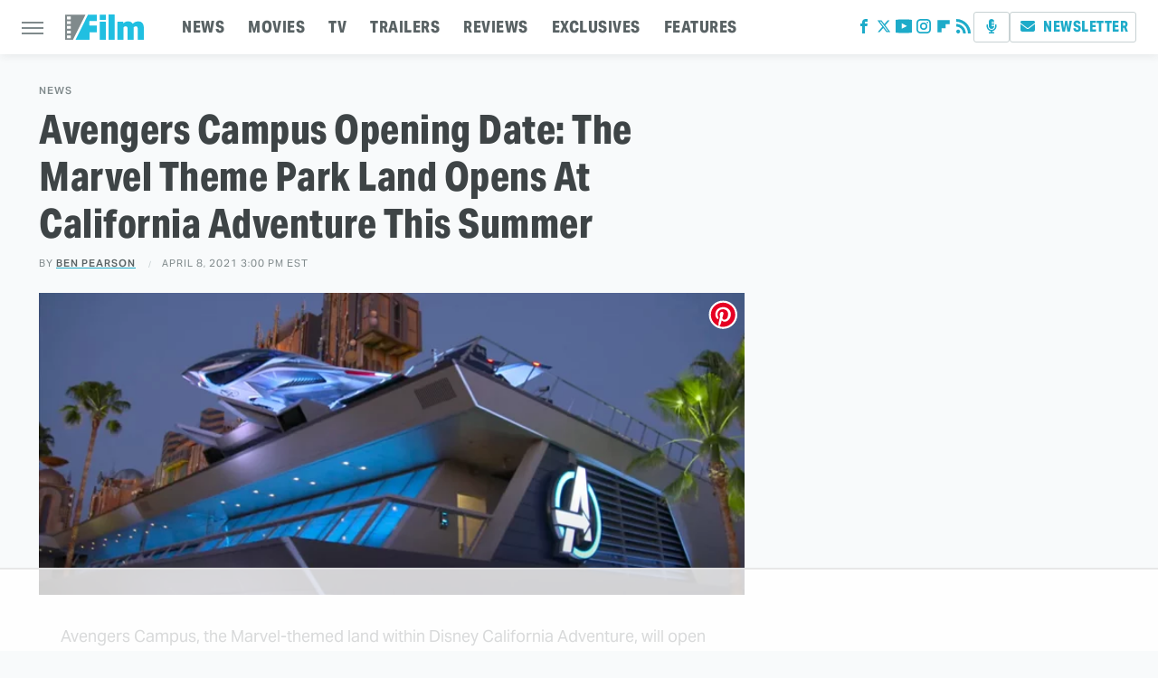

--- FILE ---
content_type: text/html
request_url: https://api.intentiq.com/profiles_engine/ProfilesEngineServlet?at=39&mi=10&dpi=936734067&pt=17&dpn=1&iiqidtype=2&iiqpcid=7e198ef5-9107-4ba7-8de5-c33bdcf424fa&iiqpciddate=1769221460116&pcid=fe037e7c-e24a-468d-925a-65133dd94b4a&idtype=3&gdpr=0&japs=false&jaesc=0&jafc=0&jaensc=0&jsver=0.33&testGroup=A&source=pbjs&ABTestingConfigurationSource=group&abtg=A&vrref=https%3A%2F%2Fwww.slashfilm.com
body_size: 56
content:
{"abPercentage":97,"adt":1,"ct":2,"isOptedOut":false,"data":{"eids":[]},"dbsaved":"false","ls":true,"cttl":86400000,"abTestUuid":"g_2a74b409-8d76-41b5-a579-67f833c47c71","tc":9,"sid":-582877156}

--- FILE ---
content_type: text/html; charset=utf-8
request_url: https://www.google.com/recaptcha/api2/aframe
body_size: 259
content:
<!DOCTYPE HTML><html><head><meta http-equiv="content-type" content="text/html; charset=UTF-8"></head><body><script nonce="ZAwaVVBTTo5kRkgn8qoIZw">/** Anti-fraud and anti-abuse applications only. See google.com/recaptcha */ try{var clients={'sodar':'https://pagead2.googlesyndication.com/pagead/sodar?'};window.addEventListener("message",function(a){try{if(a.source===window.parent){var b=JSON.parse(a.data);var c=clients[b['id']];if(c){var d=document.createElement('img');d.src=c+b['params']+'&rc='+(localStorage.getItem("rc::a")?sessionStorage.getItem("rc::b"):"");window.document.body.appendChild(d);sessionStorage.setItem("rc::e",parseInt(sessionStorage.getItem("rc::e")||0)+1);localStorage.setItem("rc::h",'1769221465772');}}}catch(b){}});window.parent.postMessage("_grecaptcha_ready", "*");}catch(b){}</script></body></html>

--- FILE ---
content_type: text/plain; charset=UTF-8
request_url: https://at.teads.tv/fpc?analytics_tag_id=PUB_17002&tfpvi=&gdpr_consent=&gdpr_status=22&gdpr_reason=220&ccpa_consent=&sv=prebid-v1
body_size: 56
content:
MmVmZGE4MDctOGZkYi00ZTkyLWEyYmYtNTFlYjE4YWFiYjA0IzAtMg==

--- FILE ---
content_type: text/plain
request_url: https://rtb.openx.net/openrtbb/prebidjs
body_size: -224
content:
{"id":"00762fa8-8a62-431c-b042-ee453ebb526a","nbr":0}

--- FILE ---
content_type: text/plain; charset=utf-8
request_url: https://ads.adthrive.com/http-api/cv2
body_size: 5149
content:
{"om":["00xbjwwl","0107o7j9","04f5pusp","0929nj63","0FNiGn--56E","0a41e95c64eb5855761fff96002037c0_11","0a8iramy","0av741zl","0cpicd1q","0iyi1awv","0mzsmbxe","0p5m22mv","0qgg9yx1","0sj1rko5","0sm4lr19","0z2982q3gf2","0z2q3gf2","1","10011/07a87928c08b8e4fd1e99595a36eb5b1","10011/3b4b6b88bd3ac925e26c33fe3d42d63d","1011_74_18364062","1011_74_18364134","101779_7764-1036210","1028_8728253","10310289136970_491345701","10868755","10ua7afe","11142692","11509227","1185:1610277379","1185:1610326628","11896988","12010080","12010084","12010088","12168663","12169133","12176509","124843_10","124844_23","124848_8","12952198","12_74_18107028","13un7jsm","1610326628","16x7UEIxQu8","17_24767239","1891/84814","1ca6o4s6","1dynz4oo","1h7yhpl7","1ktgrre1","1r7rfn75","1ybd10t0","1zx7wzcw","206_546803","2132:42602457","2132:45327622","2132:45327624","2132:45327625","2132:46039894","2179:581121500461316663","222tsaq1","2249:657213025","2249:691094602","229f1b92-8af1-4203-947d-02b3295b9b7c","2307:0z2q3gf2","2307:1h7yhpl7","2307:1r7rfn75","2307:222tsaq1","2307:2rhihii2","2307:3d4r29fd","2307:46vbi2k4","2307:4npk06v9","2307:5s8wi8hf","2307:7cogqhy0","2307:7fmk89yf","2307:7uqs49qv","2307:7xb3th35","2307:8linfb0q","2307:8orkh93v","2307:8w4klwi4","2307:98xzy0ek","2307:9krcxphu","2307:9t6gmxuz","2307:9w5l00h3","2307:bzdegkkm","2307:c3tpbb4r","2307:cmpalw5s","2307:cv0h9mrv","2307:cx0cyl2x","2307:de6sdyoz","2307:dhd27ung","2307:djmuaamh","2307:fbswp7rk","2307:fqeh4hao","2307:g749lgab","2307:hc7si6uf","2307:hfqgqvcv","2307:hl4tvc28","2307:i1stv4us","2307:i90isgt0","2307:jd035jgw","2307:ktnx3vt3","2307:l0mfc5zl","2307:lfzorstn","2307:lz23iixx","2307:m6rbrf6z","2307:o3v1i5bp","2307:pi9dvb89","2307:po4st59x","2307:qexs87kc","2307:qqe821pl","2307:r0u09phz","2307:s00uohbj","2307:s2ahu2ae","2307:sbp1kvat","2307:t2546w8l","2307:tteuf1og","2307:tty470r7","2307:v4rfqxto","2307:wt0wmo2s","2307:x7xpgcfc","2307:xe5smv63","2307:xnfnfr4x","2307:xoqodiix","2307:y7fzjmqi","2307:y96tvrmt","2307:ya949d2z","2307:z0t9f1cw","2307:z2zvrgyz","2307:zpppp6w0","2409_25495_176_CR52092921","2409_25495_176_CR52092923","2409_25495_176_CR52175340","2409_25495_176_CR52178316","24966498","25_53v6aquw","25_87z6cimm","25_op9gtamy","25_ti0s3bz3","25_yi6qlg3p","25_zwzjgvpw","2676:86739499","2676:86739509","2676:86739702","2715_9888_262594","2715_9888_549410","2760:176_CR52186411","29414696","29414711","2974:8168540","29_695879895","2jjp1phz","2pu0gomp","2rhihii2","2y8cdpp5","308_125203_18","308_125204_13","31809564","31810016","3335_25247_700109389","3335_25247_700109393","33419362","33627470","34182009","3490:CR52092921","3490:CR52092923","3490:CR52175339","3490:CR52175340","3490:CR52223725","36270322129312256","3646_185414_T26335189","36478149","3658_136236_x7xpgcfc","3658_15078_4npk06v9","3658_15078_fqeh4hao","3658_18008_dfru8eib","3658_203382_cx0cyl2x","3658_203382_z2zvrgyz","3658_22079_mne39gsk","3658_249690_0z2q3gf2","3658_645259_T26437155","3658_67113_77gj3an4","3658_67113_8linfb0q","36_46_12169133","3702_139777_24765477","377359969","381513943572","3LMBEkP-wis","3aptpnuj","3v2n6fcp","3v5u0p3e","409_216326","409_216388","409_225987","409_225992","409_225993","409_226336","409_227223","409_227224","409_227226","409_230713","409_230718","439246469228","44023623","44429836","44629254","44z2zjbq","45327631","458901553568","45yw802f","46vbi2k4","47192068","47370256","4771_74438_1610277379","481703827","485027845327","4941614","4941618","4947806","4972638","4972640","4XeDJWPR5iQ","4aqwokyz","4etfwvf1","4fk9nxse","4mmcjpc4","4n298pk06v9","4npk06v9","4zai8e8t","51372434","521167","53v6aquw","54147686","546803","54771610","547788","549410","5510:cymho2zs","5510:eq675jr3","5510:fj3srhfo","5510:m6t1h1z5","5510:mznp7ktv","5510:szwhi7rt","55167461","5532:553781814","554442","554480","557_409_228055","557_409_228105","558_93_2r5lbjdi","558_93_ll77hviy","558_93_sqmqxvaf","56071098","560_74_18268075","560_74_18268080","56341213","56462383","56824595","576777115309199355","59780461","59818357","59856354","5dvyzgi1","5iujftaz","5mq0qbm5","5s2988wi8hf","5s8wi8hf","61085224","61444664","61593903","61687445","61916211","61916223","61916225","61916227","61916229","61932920","61932948","620646535425","6226505231","6226508011","6226512761","6226527055","6226530649","6250_66552_1096695033","6250_66552_1112688573","627225143","627309156","627309159","627506494","628015148","628086965","628153053","628153173","628222860","628223277","628360579","628360582","628444259","628444262","628444349","628444433","628444439","628456310","628456382","628622163","628622172","628622178","628622241","628622244","628622247","628622250","628683371","628687043","628687157","628687460","628687463","628803013","628841673","629007394","629009180","629167998","629168001","629168010","629168565","629171196","629171202","629255550","629350437","62946748","62971378","62976224","62980383","62981390","630928655","63100589","63barbg1","651637459","659216891404","663293761","665342939","678439572","683738706","684492634","690_99485_1610326628","697189907","697189989","697189993","697189994","697190037","697190041","697199190","697876985","697876986","697876994","697876997","697876998","697876999","698637300","699201086","699753201","6ejtrnf9","6hye09n0","6lmy2lg0","6pamm6b8","6tj9m7jw","6zt4aowl","702759441","705115442","705116861","707868621","725307709636","725307849769","7354_138543_85445145","7354_138543_85445175","7354_138543_85445183","7354_138543_85808988","7354_138543_85809007","7354_138543_85809016","74243_74_18364017","74243_74_18364062","74243_74_18364134","74_462792722","74wv3qdx","7732580","7764-1036209","7764-1036210","77gj3an4","786935973586","790703534108","7969_149355_42072323","7969_149355_45327631","79ju1d1h","7a0tg1yi","7brjk2xx","7cmeqmw8","7cogqhy0","7f298mk89yf","7fmk89yf","7qIE6HPltrY","7qevw67b","7s82759r","7x298b3th35","7xb3th35","8152859","8152878","8152879","8193078","85480774","85987385","86459689","86509229","895ab8f8-2a7f-4dbb-9447-347407f2e936","8968064","8b5u826e","8linfb0q","8orkh93v","8w4klwi4","90_12219597","90xabdla","96srbype","9741670","9792154","97_8193073","97_8193078","98xzy0ek","9925w9vu","9d69c8kf","9eb172f4-46fb-408b-b2d0-0d8559d2387c","9jv4tutj","9krcxphu","9nex8xyd","9pnds6v0","9rqgwgyb","9rvsrrn1","9t2986gmxuz","9t6gmxuz","9uox3d6i","9w5l00h3","Dt9tkFgPbK0","HFN_IsGowZU","J0oHAwAc5lQ","T2DgxA3xRlE","YlnVIl2d84o","a566o9hb","a7wye4jw","aYEy4bDVcvU","af9kspoi","akyws9wu","aoz20oej","axw5pt53","b5298e77p2y","b5e77p2y","b90cwbcd","bc5edztw","bd5xg6f6","be4hm1i2","bfwolqbx","bpecuyjx","bxx2ali1","c-Mh5kLIzow","c1u7ixf4","c25t9p0u","c3dhicuk","c3tpbb4r","c56e4frx","c6515312-714a-4960-a095-af59607a2e39","c7z0h277","ce7bo7ga","ciypcyxj","clca5z2o","cmpalw5s","cr-1oplzoysu9vd","cr-1oplzoysuatj","cr-1oplzoysubwe","cr-6ovjht2euatj","cr-6ovjht2eubwe","cr-9jeygdxoubwe","cr-Bitc7n_p9iw__vat__49i_k_6v6_h_jce2vj5h_G0l9Rdjrj","cr-Bitc7n_p9iw__vat__49i_k_6v6_h_jce2vj5h_I4lo9gokm","cr-Bitc7n_p9iw__vat__49i_k_6v6_h_jce2vj5h_KnXNU4yjl","cr-Bitc7n_p9iw__vat__49i_k_6v6_h_jce2vj5h_ZUFnU4yjl","cr-Bitc7n_p9iw__vat__49i_k_6v6_h_jce2vj5h_zKxG6djrj","cr-a9s2xe8tubwj","cr-aaqt0k0tubwj","cr-f6puwm2w27tf1","cr-f6puwm2yu7tf1","cr-f6puwm2yw7tf1","cr-flbd4mx4ubwe","cr-g7ywwk7qvft","cr-ipcdgbovubwe","cr-k9ii7o3gu9vd","cr-k9ii7o3gubwe","cr-vu0tbhteu9vd","cr-xu1ullzyu9vd","cv0h9mrv","cx0cyl2x","cymho2zs","cyzccp1w","d0ae4f92-0280-4bc4-89c0-adac514ca9ff","da298w00eve","daw00eve","db2hkibo","de6sdyoz","dfru8eib","dg2WmFvzosE","dhd27ung","dif1fgsg","dlhr8b78","duxvs448","e1qdkqyh","eb9vjo1r","eq675jr3","esspipxb","esxf6cgo","f117vxgt","f3h9fqou","fcn2zae1","fdcd7bb8-7d48-4422-bb82-71488c73625c","fdjuanhs","fedfl7m8","fj3srhfo","fjp0ceax","flgb97td","fq298eh4hao","g729849lgab","g749lgab","gjwam5dw","gn3plkq1","gpx7xks2","gz4rhFvM7MY","h0cw921b","h1m1w12p","h5xi6ree","h9sd3inc","hPuTdMDQS5M","hbje7ofi","heb21q1u","hf298favbt7","hf9ak5dg","hffavbt7","hfqgqvcv","hgrz3ggo","hlx2b72j","hswgcqif","hueqprai","hxxrc6st","hya8dpaz","i2aglcoy","i776wjt4","i90isgt0","iaqttatc","iiu0wq3s","iqdsx7qh","ixtrvado","j32989smngx","j39smngx","jci9uj40","jd035jgw","jsy1a3jk","k2xfz54q","k7j5z20s","knoebx5v","kpqczbyg","ku298zv8ufm","l0mfc5zl","l45j4icj","l4p5cwls","lc408s2k","ll77hviy","lo2985w2f9z","lp1o53wi","lp37a2wq","lqdvaorh","lqik9cb3","lxlnailk","m6rbrf6z","mhk98j8a","mmr74uc4","muvxy961","mznp7ktv","n3egwnq7","n8w0plts","nDEslD5DCrE","ncfr1yiw","np9yfx64","nrlkfmof","nsqnexud","ntjn5z55","nzm94v28","o3v1i5bp","o54qvth1","o5xj653n","ofoon6ir","ogw1ezqo","ohld1y1d","okem47bb","on7syyq9","ou2988gxy4u","ou8gxy4u","oz31jrd0","ozdii3rw","p0odjzyt","pagvt0pd","phlvi7up","pi9dvb89","pkydekxi","pl298th4l1a","po4st59x","poc1p809","q0nt8p8d","q9I-eRux9vU","q9c1qxt2","qnppljgs","qqe821pl","qqj2iqh7","qqvgscdx","qt09ii59","quk7w53j","r0u09phz","r2tvoa5i","r35763xz","rcfcy8ae","rdwfobyr","s00uohbj","s2ahu2ae","s4s41bit","sbp1kvat","sdodmuod","t7jqyl3m","ti0s3bz3","tp444w6e","tzngt86j","u30fsj32","u32980fsj32","u3oyi6bb","u56k46eo","uc3gjkej","uhebin5g","ujl9wsn7","uqph5v76","ut42112berk8n","utberk8n","uwzmt4le","v4298rfqxto","v4rfqxto","v705kko8","vdcb5d4i","ven7pu1c","vettgmlh","vj7hzkpp","vkqnyng8","w15c67ad","w3kkkcwo","w925m26k","wFBPTWkXhX8","wih2rdv3","ww9yxw2a","x61c6oxa","x716iscu","x7298xpgcfc","x7xpgcfc","x8r63o37","xa298u90hsg","xau90hsg","xdaezn6y","xe5smv63","xgjdt26g","xgzzblzl","xncaqh7c","xnfnfr4x","xoqodiix","xson3pvm","y51tr986","y7298fzjmqi","y7fzjmqi","y96tvrmt","ya298949d2z","ya949d2z","ygwxiaon","yi6qlg3p","ylz2n35t","yy10h45c","z2zvrgyz","zep75yl2","zg0n0drt","zsvdh1xi","7979132","7979135"],"pmp":[],"adomains":["123notices.com","1md.org","about.bugmd.com","acelauncher.com","adameve.com","akusoli.com","allyspin.com","askanexpertonline.com","atomapplications.com","bassbet.com","betsson.gr","biz-zone.co","bizreach.jp","braverx.com","bubbleroom.se","bugmd.com","buydrcleanspray.com","byrna.com","capitaloneshopping.com","clarifion.com","combatironapparel.com","controlcase.com","convertwithwave.com","cotosen.com","countingmypennies.com","cratedb.com","croisieurope.be","cs.money","dallasnews.com","definition.org","derila-ergo.com","dhgate.com","dhs.gov","displate.com","easyprint.app","easyrecipefinder.co","fabpop.net","familynow.club","fla-keys.com","folkaly.com","g123.jp","gameswaka.com","getbugmd.com","getconsumerchoice.com","getcubbie.com","gowavebrowser.co","gowdr.com","gransino.com","grosvenorcasinos.com","guard.io","hero-wars.com","holts.com","instantbuzz.net","itsmanual.com","jackpotcitycasino.com","justanswer.com","justanswer.es","la-date.com","lightinthebox.com","liverrenew.com","local.com","lovehoney.com","lulutox.com","lymphsystemsupport.com","manualsdirectory.org","meccabingo.com","medimops.de","mensdrivingforce.com","millioner.com","miniretornaveis.com","mobiplus.me","myiq.com","national-lottery.co.uk","naturalhealthreports.net","nbliver360.com","nikke-global.com","nordicspirit.co.uk","nuubu.com","onlinemanualspdf.co","original-play.com","outliermodel.com","paperela.com","paradisestays.site","parasiterelief.com","peta.org","photoshelter.com","plannedparenthood.org","playvod-za.com","printeasilyapp.com","printwithwave.com","profitor.com","quicklearnx.com","quickrecipehub.com","rakuten-sec.co.jp","rangeusa.com","refinancegold.com","robocat.com","royalcaribbean.com","saba.com.mx","shift.com","simple.life","spinbara.com","systeme.io","taboola.com","tackenberg.de","temu.com","tenfactorialrocks.com","theoceanac.com","topaipick.com","totaladblock.com","usconcealedcarry.com","vagisil.com","vegashero.com","vegogarden.com","veryfast.io","viewmanuals.com","viewrecipe.net","votervoice.net","vuse.com","wavebrowser.co","wavebrowserpro.com","weareplannedparenthood.org","xiaflex.com","yourchamilia.com"]}

--- FILE ---
content_type: text/plain
request_url: https://rtb.openx.net/openrtbb/prebidjs
body_size: -224
content:
{"id":"8a95ed94-b236-44f4-8d50-fc05f3820137","nbr":0}

--- FILE ---
content_type: text/plain
request_url: https://rtb.openx.net/openrtbb/prebidjs
body_size: -84
content:
{"id":"d601ea31-c8b4-4c76-bf7c-e5a057e30fd9","nbr":0}

--- FILE ---
content_type: text/plain
request_url: https://rtb.openx.net/openrtbb/prebidjs
body_size: -224
content:
{"id":"73f7e78c-9dfa-46e7-8a24-621b1143b47b","nbr":0}